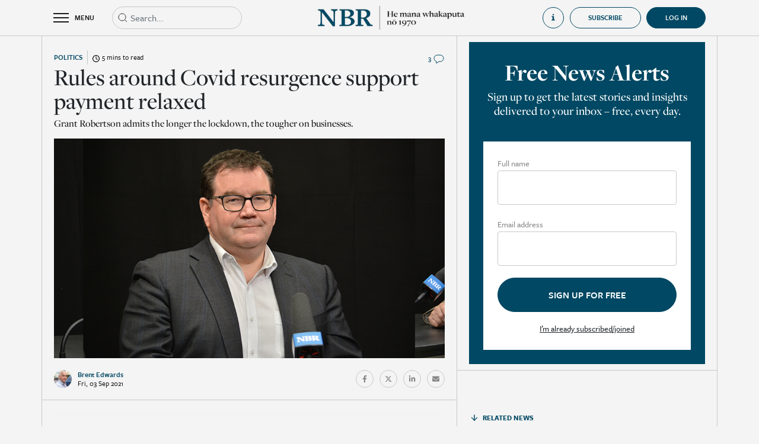

--- FILE ---
content_type: image/svg+xml
request_url: https://d2xgqyuql1olth.cloudfront.net/svg/svgcolor/audio.svg
body_size: 546
content:
<svg width="20px" height="20px" viewBox="0 0 20 20" version="1.1" xmlns="http://www.w3.org/2000/svg"
>
    <title>75D5CDAF-68C0-492B-8A00-0A28849F0D11</title>
    <g id="Desktop" stroke="none" stroke-width="1" fill="none" fill-rule="evenodd">
        <g id="Home" transform="translate(-900.000000, -605.000000)">
            <rect fill="none" x="0" y="0" width="1440" height="5949"></rect>
            <g id="Top-Story" transform="translate(60.000000, 60.000000)">
                <g id="Article" transform="translate(0.000000, 40.000000)">
                    <rect id="Rectangle-Copy-77" stroke="#C8C8C8" x="0" y="0" width="880" height="695"></rect>
                    <g id="Top-Story" transform="translate(20.000000, 20.000000)" stroke="#004863"
                       stroke-linejoin="round">
                        <g id="Group-30" transform="translate(0.000000, 485.000000)">
                            <g id="Group" transform="translate(759.000000, 0.000000)">
                                <g id="Audio" transform="translate(61.000000, 0.000000)">
                                    <g id="Group-2-Copy-4" transform="translate(5.000000, 3.000000)">
                                        <g id="Group" transform="translate(2.000000, 0.000000)">
                                            <path
                                                d="M3,0 C4.65685425,-3.04359188e-16 6,1.34314575 6,3 L6,7 C6,8.65685425 4.65685425,10 3,10 C1.34314575,10 2.02906125e-16,8.65685425 0,7 L0,3 C-2.02906125e-16,1.34314575 1.34314575,3.04359188e-16 3,0 Z"
                                                id="Rectangle"></path>
                                        </g>
                                        <path d="M10,12 C10,9.23857625 7.76142375,7 5,7 C2.23857625,7 0,9.23857625 0,12"
                                              id="Oval" stroke-linecap="round"
                                              transform="translate(5.000000, 9.500000) scale(1, -1) translate(-5.000000, -9.500000) "></path>
                                        <line x1="5" y1="12.5" x2="5" y2="14" id="Line-Copy-6"
                                              stroke-linecap="round"></line>
                                    </g>
                                </g>
                            </g>
                        </g>
                    </g>
                </g>
            </g>
        </g>
    </g>
</svg>
